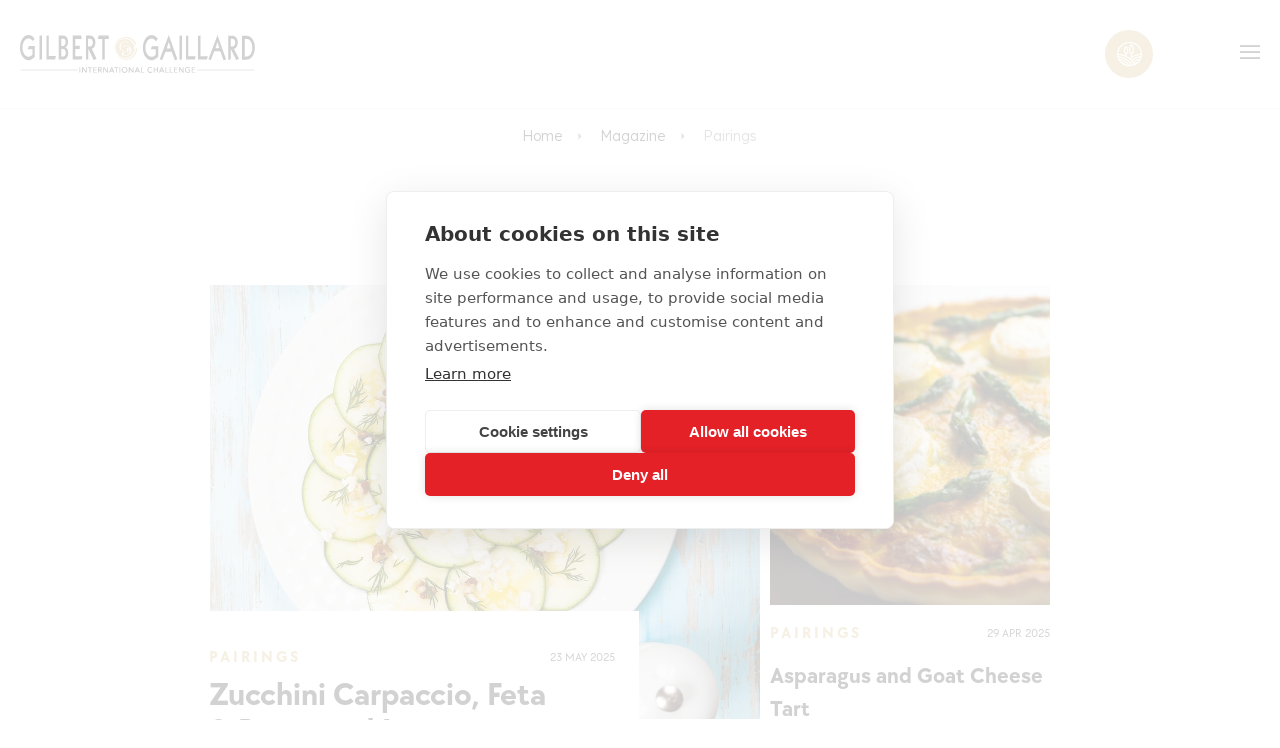

--- FILE ---
content_type: text/html; charset=UTF-8
request_url: https://www.gilbertgaillard.com/en/magazine/food-pairings
body_size: 3814
content:
<!DOCTYPE html>
<html lang="en">
<head>
    <meta charset="utf-8"/>
    <meta http-equiv="X-UA-Compatible" content="IE=edge"/>
    <meta name="viewport" content="width=device-width, initial-scale=1"/>
    <meta name="csrf-token" content="O09Xt3me1Y5dN0eulQOX4RPnqkDG7rm6QmTzodOV">
    <meta name="msapplication-TileColor" content="#ffffff">
    <meta name="msapplication-TileImage" content="/ms-icon-144x144.png">
    <meta name="theme-color" content="#ffffff">
    <link rel="apple-touch-icon" sizes="180x180" href="https://www.gilbertgaillard.com/images/favicon/apple-touch-icon.png">
    <link rel="icon" type="image/png" sizes="32x32" href="https://www.gilbertgaillard.com/images/favicon/favicon-32x32.png">
    <link rel="icon" type="image/png" sizes="16x16" href="https://www.gilbertgaillard.com/images/favicon/favicon-16x16.png">
    <link rel="manifest" href="https://www.gilbertgaillard.com/site.webmanifest">
    <link rel="canonical" href="https://www.gilbertgaillard.com/en/magazine/food-pairings">

                        <link rel="alternate" hreflang="en" href="https://www.gilbertgaillard.com/en/magazine/food-pairings"/>
            
            <title>Wine contest - Gilbert & Gaillard International Challenge</title>
    
    <link rel="stylesheet" type="text/css" href="/css/index.css"/>
            <link rel="stylesheet" type="text/css" href="/css/components/list_articles.css"/>
                <!-- Google Tag Manager -->
        <script>(function(w,d,s,l,i){w[l]=w[l]||[];w[l].push({'gtm.start':
                    new Date().getTime(),event:'gtm.js'});var f=d.getElementsByTagName(s)[0],
                j=d.createElement(s),dl=l!='dataLayer'?'&l='+l:'';j.async=true;j.src=
                'https://www.googletagmanager.com/gtm.js?id='+i+dl;f.parentNode.insertBefore(j,f);
            })(window,document,'script','dataLayer','GTM-5C5T7NX4');</script>
        <!-- End Google Tag Manager -->
    </head>
<body>
    <!-- Google Tag Manager (noscript) -->
    <noscript><iframe src="https://www.googletagmanager.com/ns.html?id=GTM-5C5T7NX4" height="0" width="0" style="display:none;visibility:hidden"></iframe></noscript>
    <!-- End Google Tag Manager (noscript) -->
<header>
    <nav class="header">
        <ul class="menu">
            <li class="logo"><a href="https://www.gilbertgaillard.com/en"><img src="https://www.gilbertgaillard.com/images/logo-inline-dore.svg" alt="logo gilbert gaillard"></a></li>
            <li class="item has-submenu">
                <a tabindex="0" href="">Gilbert &amp; Gaillard International Challenge</a>
                <ul class="submenu">
                                        <li class="subitem">
                        <a href="https://www.gilbertgaillard.com/en/the-gilbert-gaillard-international-challenge">The challenge</a>
                    </li>
                                        <li class="subitem">
                        <a href="https://www.gilbertgaillard.com/en/why-participate-in-the-gilbert-gaillard-international-challenge">Why participate</a>
                    </li>
                                        <li class="subitem">
                        <a href="https://www.gilbertgaillard.com/en/who-are-we">The Gilbert &amp; Gaillard team</a>
                    </li>
                                        <li class="subitem">
                        <a href="https://www.gilbertgaillard.com/en/the-gilbert-gaillard-tasting-committee">The tasting committee</a>
                    </li>
                                    </ul>
            </li>
            <li class="item"><a href="https://www.gilbertgaillard.com/en/resultats">Results</a></li>
            <li class="item has-submenu">
                <a tabindex="0" href="https://www.gilbertgaillard.com/en/magazine">Magazine</a>
                <ul class="submenu">
                                                                        <li class="subitem"><a href="https://www.gilbertgaillard.com/en/magazine/appellation-1">Wine Terroirs</a></li>
                                                                                                <li class="subitem"><a href="https://www.gilbertgaillard.com/en/magazine/discovery">Discovery</a></li>
                                                                                                <li class="subitem"><a href="https://www.gilbertgaillard.com/en/magazine/people">Stars and Wine</a></li>
                                                                                                <li class="subitem"><a href="https://www.gilbertgaillard.com/en/magazine/food-pairings">Pairings</a></li>
                                                                                                <li class="subitem"><a href="https://www.gilbertgaillard.com/en/magazine/profile">Portraits</a></li>
                                                                                                <li class="subitem"><a href="https://www.gilbertgaillard.com/en/magazine/editorial">Editorial</a></li>
                                                                                                <li class="subitem"><a href="https://www.gilbertgaillard.com/en/magazine/latest-news">Latest News</a></li>
                                                                                                <li class="subitem"><a href="https://www.gilbertgaillard.com/en/magazine/appellation-3">Appellation</a></li>
                                                            </ul>
            </li>
            <li class="item"><a href="https://www.gilbertgaillard.com/en/apprendre-le-vin">Learn about wine</a></li>
                                                                                                                                                                                                                                                        <li class="item button"><a target="_blank" href="https://vigneron.gilbertgaillard.com/en" >Register</a></li>
            <li class="item button"><a  id="outline" target="_blank" href="https://vigneron.gilbertgaillard.com/en" >Log in</a></li>
            <li class="item language">
                <a href="https://www.gilbertgaillard.com/fr" >fr</a>
                <a href="https://www.gilbertgaillard.com/en"  class="active" >en</a>
            </li>
            <li class="item domain">
                <a href="https://vigneron.gilbertgaillard.com/en" target="_blank" class="icon"><span class="icon-domaine"></span></a>
            </li>
            <li class="toggle"><a href="#"><span class="icon-menu"></span></a></li>
        </ul>
    </nav>
</header>
<div class="menu-spacer"></div>
<main id="app">
        <div class="list-articles list-articles--index container">
        <nav class="breadcrumb">
            <ul>
                <li>
                    <a href="https://www.gilbertgaillard.com/en">Home</a>
                </li>
                                    <li>
                        <a href="https://www.gilbertgaillard.com/en/magazine">Magazine</a>
                    </li>
                    <li>Pairings</li>
                            </ul>
        </nav>
                    <h1 class="list-articles__title">Pairings</h1>
                <div class="swiper" data-slider-articles>
            <div class="list-articles__content swiper-wrapper">
                                                        <a href="https://www.gilbertgaillard.com/en/magazine/food-pairings/zucchini-carpaccio-burrata-preserved-lemon" class="swiper-slide  article-first ">
                        <article class="article">
                            <img class="article__image" alt="" src="https://gilbertgaillard.s3.eu-west-3.amazonaws.com/storage/images/magazines/mlxXTWf7YGNZGeTTLUXRQXP0iyRalQnrDSyuAAQO.jpg">
                            <div class="article__section">
                                <p class="article__category">Pairings</p>
                                <p class="article__date">23 May 2025</p>
                            </div>
                            <div class="article__title">Zucchini Carpaccio, Feta &amp; Preserved Lemon</div>
                            <div class="article__description">Discover our fresh, sun-kissed recipe for zucchini carpaccio with feta and a hint of preserved lemon. A light, vibrant, plant-based dish—perfect for a summer lunch or a chic yet simple starter.</div>
                        </article>
                    </a>
                                                        <a href="https://www.gilbertgaillard.com/en/magazine/food-pairings/asparagus-and-goat-cheese-tart" class="swiper-slide ">
                        <article class="article">
                            <img class="article__image" alt="" src="https://gilbertgaillard.s3.eu-west-3.amazonaws.com/storage/images/magazines/VJN1so2TUiH2pYvjVrWeRce5iX0ml2fvPEf0iJVO.jpg">
                            <div class="article__section">
                                <p class="article__category">Pairings</p>
                                <p class="article__date">29 Apr 2025</p>
                            </div>
                            <div class="article__title">Asparagus and Goat Cheese Tart</div>
                            <div class="article__description"></div>
                        </article>
                    </a>
                                                        <a href="https://www.gilbertgaillard.com/en/magazine/food-pairings/smoked-salmon-avocado-verrines" class="swiper-slide ">
                        <article class="article">
                            <img class="article__image" alt="" src="https://gilbertgaillard.s3.eu-west-3.amazonaws.com/storage/images/magazines/k8o1jxqxi6FfgapYiPfJJH90WkrJM3rMKI0Qco2D.jpg">
                            <div class="article__section">
                                <p class="article__category">Pairings</p>
                                <p class="article__date">31 Jan 2022</p>
                            </div>
                            <div class="article__title">Smoked Salmon Avocado Verrines</div>
                            <div class="article__description">Why not try a forthright Blanc de Blancs Champagne with floral and fresh hazelnut notes to accompany this appetiser?</div>
                        </article>
                    </a>
                                                            <div class="swiper-slide">
                            <article class="article">
                                <a href="https://vigneron.gilbertgaillard.com/en" target="_blank">
    <img alt=banner" class="article__pub" src="https://gilbertgaillard.s3.eu-west-3.amazonaws.com/storage/images/banners/WSOv1vnEw0zDJWA20vG8lMNiWFVROsfTfDlDE6uN.png">
</a>
                            </article>
                        </div>
                                        <a href="https://www.gilbertgaillard.com/en/magazine/food-pairings/fig-and-savoy-emmental-salad" class="swiper-slide ">
                        <article class="article">
                            <img class="article__image" alt="" src="https://gilbertgaillard.s3.eu-west-3.amazonaws.com/storage/images/magazines/xgYcCGFpxHNtofbmR6wv0dRlsIarnFiVoqxQI31V.jpg">
                            <div class="article__section">
                                <p class="article__category">Pairings</p>
                                <p class="article__date">31 Jan 2022</p>
                            </div>
                            <div class="article__title">Fig and Savoy Emmental Salad</div>
                            <div class="article__description">After some festive spirit, there is nothing nicer than a refreshing salad to accompany this dry white wine with its subtle nose of white fruits and trace of citrus.</div>
                        </article>
                    </a>
                                                        <a href="https://www.gilbertgaillard.com/en/magazine/food-pairings/almond-fondant-cake" class="swiper-slide ">
                        <article class="article">
                            <img class="article__image" alt="" src="https://gilbertgaillard.s3.eu-west-3.amazonaws.com/storage/images/magazines/VdrfnOVUPli5KRYl3YD6jxhaHYk35gvvGwRcYvbY.jpg">
                            <div class="article__section">
                                <p class="article__category">Pairings</p>
                                <p class="article__date">31 Jan 2022</p>
                            </div>
                            <div class="article__title">Almond Fondant Cake</div>
                            <div class="article__description">Combine sparkling wines and sugary indulgence with this gourmet recipe! This fresh Champagne with its delicate nose, white flower perfume and mineral note makes the ideal companion for this dessert.</div>
                        </article>
                    </a>
                                                        <a href="https://www.gilbertgaillard.com/en/magazine/food-pairings/teriyaki-chicken-and-pinot-gris" class="swiper-slide ">
                        <article class="article">
                            <img class="article__image" alt="" src="https://gilbertgaillard.s3.eu-west-3.amazonaws.com/storage/images/magazines/7neNmIX0Mp9VROTeUnuqJRWiNMzzAPsWhMOUEbZT.jpg">
                            <div class="article__section">
                                <p class="article__category">Pairings</p>
                                <p class="article__date">31 Jan 2022</p>
                            </div>
                            <div class="article__title">Teriyaki Chicken and Pinot Gris</div>
                            <div class="article__description">A Japanese dish and a dry Alsace white wine with an expressive nose of stone fruits and a spicy note create a full-flavoured pairing!</div>
                        </article>
                    </a>
                                                        <a href="https://www.gilbertgaillard.com/en/magazine/food-pairings/a-vouvray-for-a-beautiful-fresh-seasonal-salad" class="swiper-slide ">
                        <article class="article">
                            <img class="article__image" alt="" src="https://gilbertgaillard.s3.eu-west-3.amazonaws.com/storage/images/magazines/VLv3B4QflnJaCejrhZTg08f29x3kwRhQR0lAUPqF.jpg">
                            <div class="article__section">
                                <p class="article__category">Pairings</p>
                                <p class="article__date">31 Jan 2022</p>
                            </div>
                            <div class="article__title">A Vouvray for a beautiful, fresh seasonal salad</div>
                            <div class="article__description">Let’s get cooking! So what should we have today with a mushroom salad? This recipe combines seasonal mushrooms with a wine from the Loire Valley – Vouvray, but beware this is dry Vouvray! Often drunk in its sparkling version, the Vouvray appellation also offers still wines that are a treat for the taste buds.</div>
                        </article>
                    </a>
                            </div>
            <div class="swiper-pagination" data-slider-articles-pagination></div>
            <div class="swiper-button-prev"></div>
            <div class="swiper-button-next"></div>
        </div>

        

    </div>
</main>
<footer class="footer">
    
    <div class="footer-menu">
        <div class="container">
            <div class="space-winemaker">
                <h5 class="space-winemaker__title">International challenge: Winemakers &amp; Professionals</h5>
                <p class="space-winemaker__text">To have a wine tasted, know your tasting results, order your medals and much more, log in to your space.</p>
                <a target="_blank" href="https://vigneron.gilbertgaillard.com/en" class="button button--primary">winemaker area</a>
            </div>
            <div class="menu">
                <h5 class="menu__title">Gilbert &amp; Gaillard</h5>
                <ul class="menu__list">
                                        <li><a href="https://www.gilbertgaillard.com/en/the-gilbert-gaillard-international-challenge" class="item">The challenge</a></li>
                                        <li><a href="https://www.gilbertgaillard.com/en/resultats" class="item">Results</a></li>
                    <li><a href="https://www.gilbertgaillard.com/en/magazine" class="item">Magazine</a></li>
                    <li><a href="https://www.gilbertgaillard.com/en/apprendre-le-vin" class="item">Learn about wine</a></li>
                                                                                                                                                                                                                                                                                                                                                                                                        <li>

                        <a href="https://www.gilbertgaillard.com/en/who-are-we"
                           class="item">Our history</a>
                    </li>
                    <li><a href="https://www.gilbertgaillard.com/en/contact" class="item">Contact us</a></li>
                </ul>
            </div>
            <div class="newsletter" id="newsletter_subscription">
                <h5 class="menu__title">Subscribe to our newsletter</h5>
                                                <form class="newsletter__form" method="POST" action="https://www.gilbertgaillard.com/en/newsletter-subscription">
                    <input type="hidden" name="_token" value="O09Xt3me1Y5dN0eulQOX4RPnqkDG7rm6QmTzodOV">                    <div class="radio">
                        <input type="radio" id="particulier" name="list" value="individual"  checked="checked" >
                        <label for="particulier">Individual</label>
                        <input type="radio" id="professionnel" name="list" value="professional" >
                        <label for="professionnel">Professional</label>
                    </div>
                    <div class="email">
                        <input type="email" name="email" placeholder="Your email address" value="" class="">
                        <button class="button button--primary" type="submit">register</button>
                    </div>
                    <ul class="social-networks">
                        <li><a target="_blank" href="https://www.linkedin.com/company/gilbert-&-gaillard/"><span class="icon-linkedin"></span></a></li>
                        <li><a target="_blank" href="https://www.facebook.com/pages/Gilbert-Gaillard-International/363269172493"><span class="icon-facebook"></span></a></li>
                        <li><a href=" https://www.instagram.com/gilbertgaillard" target="_blank"><span class="icon-insta"></span></a></li>
                    </ul>
                </form>
            </div>
        </div>
    </div>
    <div class="cgv">
        <div class="container">
            <div class="cgv-links">
                <ul>
                    <li>
                        <a class="link" href="https://www.gilbertgaillard.com/en/legal-notices">
                            Legal notices
                        </a>
                    </li>
                    <li>
                        <a class="link" href="https://www.gilbertgaillard.com/en/rgpd-en">
                            Rgpd
                        </a>
                    </li>
                </ul>
            </div>
            <div>2026 GILBERT & GAILLARD - Tous droits réservés</div>
        </div>
    </div>
</footer>

<script type="text/javascript" src="/js/index.js"></script>
        <script type="text/javascript" src="https://www.gilbertgaillard.com/js/slider-articles.js"></script>
    <script defer src="https://static.cloudflareinsights.com/beacon.min.js/vcd15cbe7772f49c399c6a5babf22c1241717689176015" integrity="sha512-ZpsOmlRQV6y907TI0dKBHq9Md29nnaEIPlkf84rnaERnq6zvWvPUqr2ft8M1aS28oN72PdrCzSjY4U6VaAw1EQ==" data-cf-beacon='{"version":"2024.11.0","token":"1ac84031233542238e49b1cc13a09773","r":1,"server_timing":{"name":{"cfCacheStatus":true,"cfEdge":true,"cfExtPri":true,"cfL4":true,"cfOrigin":true,"cfSpeedBrain":true},"location_startswith":null}}' crossorigin="anonymous"></script>
</body>


--- FILE ---
content_type: text/css
request_url: https://www.gilbertgaillard.com/css/index.css
body_size: 4809
content:
@import url(https://fonts.googleapis.com/css2?family=Lexend+Deca:wght@300;400;500;600;700&display=swap);
@charset "UTF-8";
@font-face {
  font-family: "TT Chocolates Regular";
  font-style: normal;
  font-weight: normal;
  src: local("TT Chocolates Regular"), url(/fonts/TTChocolatesRegular.woff?9bcc06d5984cd5d0489b0d430a5ce2ef) format("woff");
}
@font-face {
  font-family: "TT Chocolates Light";
  font-style: normal;
  font-weight: normal;
  src: local("TT Chocolates Light"), url(/fonts/TTChocolatesLight.woff?f54e43c7879a2370565e3b4380c606aa) format("woff");
}
@font-face {
  font-family: "TT Chocolates Bold";
  font-style: normal;
  font-weight: normal;
  src: local("TT Chocolates Bold"), url(/fonts/TTChocolatesBold.woff?1e81d6cc07f695ca084e56b95f99be84) format("woff");
}
@font-face {
  font-family: "icomoon";
  src: url(/fonts/icomoon.woff?1fed0be07b0da595bd9687f3719a7924) format("woff"), url(/fonts/icomoon.svg?cc913b47a8c17df417dbd576142e58f1#icomoon) format("svg");
  font-weight: normal;
  font-style: normal;
  font-display: block;
}
[class^=icon-], [class*=" icon-"] {
  /* use !important to prevent issues with browser extensions that change fonts */
  font-family: "icomoon" !important;
  speak: never;
  font-style: normal;
  font-weight: normal;
  font-variant: normal;
  text-transform: none;
  line-height: 1;
  /* Better Font Rendering =========== */
  -webkit-font-smoothing: antialiased;
  -moz-osx-font-smoothing: grayscale;
}

.icon-certification:before {
  content: "\e900";
}

.icon-search:before {
  content: "\e901";
}

.icon-line:before {
  content: "\e902";
}

.icon-arrow-up:before {
  content: "\e903";
}

.icon-croix:before {
  content: "\e904";
}

.icon-menu:before {
  content: "\e905";
}

.icon-arrow-down:before {
  content: "\e906";
}

.icon-insta:before {
  content: "\e907";
}

.icon-facebook:before {
  content: "\e908";
}

.icon-twitter:before {
  content: "\e909";
}

.icon-linkedin:before {
  content: "\e90a";
}

.icon-categ:before {
  content: "\e90b";
}

.icon-cepage:before {
  content: "\e90c";
}

.icon-domaine:before {
  content: "\e90d";
}

.icon-region:before {
  content: "\e90e";
}

.icon-pays:before {
  content: "\e90f";
}

.icon-appelation:before {
  content: "\e910";
}

.icon-cuve:before {
  content: "\e911";
}

.icon-arrow-left:before {
  content: "\e912";
}

.icon-big-arrow-left:before {
  content: "\e913";
}

.icon-big-arrow-right:before {
  content: "\e914";
}

.button {
  display: inline-block;
  padding: 1.5rem 4rem;
  font-family: "TT Chocolates Bold";
  color: #fff;
  text-transform: uppercase;
  border: none;
  line-height: 2rem;
  max-width: 30rem;
  text-align: center;
}
@media (max-width: 667px) {
  .button {
    max-width: 100%;
    width: 100%;
  }
}
.button--primary {
  background-color: #1f1f1f;
  border: 2px solid #1f1f1f;
}
.button--secondary {
  background-color: #d2b87a;
  border: 2px solid #d2b87a;
}
.button--bordered {
  border: 2px solid #1f1f1f;
  background-color: transparent;
  color: #1f1f1f;
}
.button--arrow {
  display: flex;
  align-items: center;
  justify-content: center;
}
.button--arrow::before {
  content: "\e914";
  font-family: "icomoon";
  color: #d2b87a;
  font-size: 2.4rem;
  margin-right: 0.8rem;
}

hr {
  width: 100%;
  background-color: #efefef;
  height: 1px;
  border: 0;
}

input, textarea {
  border: solid 1px #e1dfda;
  padding: 1.5rem 2rem;
}
input::-moz-placeholder, textarea::-moz-placeholder {
  font-family: "Lexend Deca", sans-serif;
  font-weight: 300;
}
input::placeholder, textarea::placeholder {
  font-family: "Lexend Deca", sans-serif;
  font-weight: 300;
}

input[type=radio] {
  border: solid 1px #e1dfda;
  margin: 0 0.8rem 0 0;
}

.advertising-large {
  padding: 3rem 0 2rem 0;
  display: flex;
  justify-content: center;
}
.advertising-large img {
  width: 98rem;
}
@media (max-width: 960px) {
  .advertising-large img {
    width: 100%;
  }
}

input[type=checkbox] {
  border: solid 1px #e1dfda;
  border-radius: 50%;
}

select {
  appearance: none;
  -moz-appearance: none;
  -webkit-appearance: none;
  border: solid 1px #e1dfda;
  padding: 1.5rem 2rem;
  font-family: "Lexend Deca", sans-serif;
  font-weight: 300;
  background-image: url(/images/icon-arrow-down.svg?c99a8373ab3722a034da32c321b81760);
  background-repeat: no-repeat;
  background-position: calc(100% - 3px) center;
  background-size: 2.4rem;
}

.range-slider {
  width: 100%;
  margin: auto;
  text-align: center;
  position: relative;
  height: 4rem;
}
.range-slider div {
  display: flex;
  justify-content: space-between;
}
.range-slider input {
  box-shadow: none;
  outline: 0;
  border: none !important;
  padding: 0;
}
.range-slider input[type=range] {
  -webkit-appearance: none;
  width: 100%;
}
.range-slider input[type=range]:focus {
  outline: none;
}
.range-slider input[type=range]:focus::-webkit-slider-runnable-track, .range-slider input[type=range]:focus::-ms-fill-lower, .range-slider input[type=range]:focus::-ms-fill-upper {
  background: #d2b87a;
}
.range-slider input[type=range]::-webkit-slider-runnable-track {
  width: 100%;
  height: 2px;
  cursor: pointer;
  background: #d2b87a;
  border-radius: 1px;
  box-shadow: none;
  border: 0;
}
.range-slider input[type=range]::-webkit-slider-thumb {
  z-index: 2;
  position: relative;
  border: 1px solid #d2b87a;
  height: 13px;
  width: 13px;
  border-radius: 25px;
  background: white;
  cursor: pointer;
  -webkit-appearance: none;
  margin-top: -5.5px;
}
.range-slider input[type=range]::-moz-range-track {
  width: 100%;
  height: 5px;
  cursor: pointer;
  background: #d2b87a;
  border-radius: 1px;
  box-shadow: none;
  border: 0;
}
.range-slider input[type=range]::-ms-track {
  width: 100%;
  height: 5px;
  cursor: pointer;
  background: transparent;
  border-color: transparent;
  color: transparent;
}
.range-slider input[type=range]::-ms-fill-lower, .range-slider input[type=range]::-ms-fill-upper {
  background: #d2b87a;
  border-radius: 1px;
  box-shadow: none;
  border: 0;
}
.range-slider input[type=range]::-ms-thumb {
  z-index: 2;
  position: relative;
  border: 1px solid #d2b87a;
  height: 13px;
  width: 13px;
  border-radius: 25px;
  background: #fff;
  cursor: pointer;
}

.range-slider svg,
.range-slider input[type=range] {
  position: absolute;
  left: 0;
  bottom: 0;
}

*,
*:before,
*:after {
  box-sizing: border-box;
}

html,
body,
div,
span,
object,
iframe,
figure,
h1,
h2,
h3,
h4,
h5,
h6,
p,
blockquote,
pre,
a,
code,
em,
img,
small,
strike,
strong,
sub,
sup,
tt,
b,
u,
i,
ol,
ul,
li,
fieldset,
form,
label,
table,
caption,
tbody,
tfoot,
thead,
tr,
th,
td,
main,
canvas,
embed,
footer,
header,
nav,
section,
video {
  margin: 0;
  padding: 0;
  border: 0;
  font-size: 100%;
  font: inherit;
  vertical-align: baseline;
  text-rendering: optimizeLegibility;
  -webkit-font-smoothing: antialiased;
  -webkit-text-size-adjust: none;
     -moz-text-size-adjust: none;
          text-size-adjust: none;
}

footer,
header,
nav,
section,
main {
  display: block;
}

body {
  line-height: 1;
}

ol,
ul {
  list-style: none;
}

blockquote,
q {
  quotes: none;
}

blockquote:before,
blockquote:after,
q:before,
q:after {
  content: "";
  content: none;
}

table {
  border-collapse: collapse;
  border-spacing: 0;
}

input {
  border-radius: 0;
}

a {
  text-decoration: none;
}

.header {
  position: fixed;
  top: 0;
  right: 0;
  left: 0;
  background-color: #fff;
  border-bottom: #efefef 1px solid;
  z-index: 1000;
}
.header .menu {
  display: flex;
  justify-content: center;
  align-items: center;
  flex-wrap: nowrap;
  padding: 1.5rem 4rem;
  background: none;
  list-style-type: none;
}
@media (max-width: 1280px) {
  .header .menu {
    justify-content: space-between;
    flex-wrap: wrap;
    padding: 1.5rem 2rem;
  }
}
.header .menu .toggle {
  display: none;
  order: 1;
  font-size: 2rem;
}
@media (max-width: 1280px) {
  .header .menu .toggle {
    display: block;
    flex: 1;
    text-align: right;
    order: 2;
  }
}
.header .menu .logo {
  order: 0;
  flex: 1;
}
.header .menu .logo a {
  display: flex;
  align-items: center;
}
.header .menu .logo a img {
  max-width: 24rem;
}
@media (max-width: 1280px) {
  .header .menu .logo {
    flex: 10;
    padding: 2rem 0;
  }
}
@media (max-width: 667px) {
  .header .menu .logo {
    flex: 4;
  }
  .header .menu .logo a {
    display: flex;
    align-items: center;
  }
  .header .menu .logo a img {
    max-width: 17rem;
  }
}
.header .menu .item {
  order: 1;
  position: relative;
  display: block;
  width: auto;
  padding: 1rem;
}
@media (max-width: 1280px) {
  .header .menu .item {
    order: 3;
    width: 100%;
    display: none;
    border-top: 1px solid #efefef;
  }
}
.header .menu .item a {
  display: block;
}
.header .menu .item .submenu {
  display: none;
}
.header .menu .item .submenu .subitem a {
  font-family: "Lexend Deca", sans-serif;
  text-transform: none;
  color: #1f1f1f;
}
.header .menu .has-submenu:hover .submenu {
  display: block;
  position: absolute;
  right: 0;
  box-shadow: 0 1px 2px #f0f0f0;
  width: -moz-fit-content;
  width: fit-content;
  min-width: 22rem;
  background: #fff;
  z-index: 1000;
  padding: 2rem 3.2rem;
  border-top: 2px solid #d2b87a;
}
@media (max-width: 1280px) {
  .header .menu .has-submenu:hover .submenu {
    width: 100%;
    position: relative;
    transform: none;
    box-shadow: none;
    border: none;
    padding: 0;
  }
}
@media (max-width: 1280px) {
  .header .menu .has-submenu:hover .submenu .subitem > a {
    display: flex;
    align-items: center;
  }
  .header .menu .has-submenu:hover .submenu .subitem > a:before {
    content: "\e912";
    font-family: "icomoon";
    font-size: 2rem;
    color: #d2b87a;
    margin-right: 1rem;
  }
  .header .menu .has-submenu:hover .submenu .subitem > a:after {
    display: none;
  }
}
@media (max-width: 1280px) {
  .header .menu .has-submenu [tabindex] {
    display: flex;
    justify-content: space-between;
    align-items: center;
  }
}
@media (max-width: 1280px) {
  .header .menu .submenu-active a:after {
    content: "\e903" !important;
    font-family: "icomoon";
  }
}
.header .menu .has-submenu > a::after {
  font-family: "icomoon";
  font-size: 12px;
  line-height: 16px;
  font-weight: 900;
  content: "\e906";
  color: #1f1f1f;
  padding-left: 5px;
}
.header .menu .language {
  display: flex;
}
.header .menu .language .active {
  color: #1f1f1f;
  -webkit-text-decoration: underline 2px #d2b87a;
          text-decoration: underline 2px #d2b87a;
  text-underline-offset: 3px;
}
.header .menu .language > a {
  margin-right: 1rem;
  color: #7e7e7e;
}
@media (max-width: 1280px) {
  .header .menu .language {
    display: none;
  }
  .header .menu .language:before {
    content: "Languages :";
    margin-right: 1rem;
  }
}
.header .menu .domain {
  display: none;
}
.header .menu .domain .icon {
  margin: 0 0 0 auto;
  width: 4.8rem;
  height: 4.8rem;
  display: flex;
  justify-content: center;
  align-items: center;
  border-radius: 50%;
  background-color: #d2b87a;
}
.header .menu .domain .icon .icon-domaine {
  color: #fff;
  font-size: 2.5rem;
}
.header .menu .item.domain {
  padding: 0;
}
@media (max-width: 1280px) {
  .header .menu .item.domain {
    margin-left: 2rem;
    width: auto;
    order: 1;
    display: block;
    border: none;
  }
}
@media (max-width: 667px) {
  .header .menu .item.domain {
    width: auto;
  }
}
.header .menu .submenu-active .submenu {
  display: block;
  position: absolute;
  right: 0;
  box-shadow: 0 1px 2px #f0f0f0;
  width: 22rem;
  background: #fff;
  z-index: 1000;
  padding: 2rem 3.2rem;
  border-top: 2px solid #d2b87a;
}
@media (max-width: 1280px) {
  .header .menu .submenu-active .submenu {
    width: 100%;
    position: relative;
    transform: none;
    box-shadow: none;
    border: none;
    padding: 0;
  }
}
@media (max-width: 1280px) {
  .header .menu .submenu-active .submenu .subitem > a {
    display: flex;
    align-items: center;
  }
  .header .menu .submenu-active .submenu .subitem > a:before {
    content: "\e912";
    font-family: "icomoon";
    font-size: 2rem;
    color: #d2b87a;
    margin-right: 1rem;
  }
  .header .menu .submenu-active .submenu .subitem > a:after {
    display: none;
  }
}
.header .menu .item.button {
  width: 16rem;
}
@media (max-width: 1280px) {
  .header .menu .item.button {
    width: 100%;
    border: none;
    margin: 0 auto;
    order: 4;
  }
}
.header .menu .button #outline {
  background: none;
  color: #d2b87a;
  order: 5;
}
.header .menu .button #outline a {
  color: #d2b87a;
}
.header .menu .button > a {
  padding: 1rem 0;
  text-align: center;
  background: #d2b87a;
  border: 1px #d2b87a solid;
  color: #fff;
}
@media (max-width: 960px) {
  .header .menu .button > a {
    padding: 2rem 0.3rem;
  }
}
.header a {
  color: #7e7e7e;
  text-decoration: none;
  font-family: "TT Chocolates Bold";
  text-transform: uppercase;
}
.header a:hover {
  color: #1f1f1f;
}
@media (max-width: 1280px) {
  .header a {
    color: #1f1f1f;
  }
}
.header .active .item {
  display: block;
}
.header .active .language {
  display: flex;
}

.header-active {
  min-height: 100vh;
}

.menu-spacer {
  height: 11.2rem;
}

.footer .cgv {
  padding: 1.8rem 0;
  background-color: #1f1f1f;
}
.footer .cgv .container {
  display: flex;
  justify-content: space-between;
  text-transform: uppercase;
  font-family: "TT Chocolates Bold";
  color: #fff;
}
@media (max-width: 960px) {
  .footer .cgv .container {
    flex-direction: column-reverse;
    align-items: center;
    text-align: center;
  }
}
.footer .cgv .container .cgv-links ul {
  display: flex;
}
.footer .cgv .container .cgv-links ul .link {
  margin-right: 2rem;
  color: #fff;
}
.footer .footer-menu {
  background-color: #f0f0f0;
  display: flex;
  padding: 4rem 0 8rem 0;
}
@media (max-width: 960px) {
  .footer .footer-menu {
    padding: 4rem 0;
  }
}
.footer .footer-menu .container {
  display: flex;
  justify-content: space-between;
}
@media (max-width: 960px) {
  .footer .footer-menu .container {
    flex-direction: column;
    align-items: center;
    text-align: center;
  }
}
.footer .footer-menu .space-winemaker {
  margin-right: 2rem;
  max-width: 33rem;
}
@media (max-width: 960px) {
  .footer .footer-menu .space-winemaker {
    margin-right: 0;
    order: 2;
    max-width: 100%;
    margin-bottom: 4rem;
  }
}
.footer .footer-menu .space-winemaker__title {
  margin-bottom: 0.8rem;
  text-transform: uppercase;
  font-family: "TT Chocolates Bold";
  line-height: 2.1rem;
}
.footer .footer-menu .space-winemaker__text {
  margin-bottom: 3rem;
  color: #7e7e7e;
  line-height: 2.4rem;
}
@media (max-width: 960px) {
  .footer .footer-menu .space-winemaker__text {
    margin-bottom: 1.6rem;
  }
}
.footer .footer-menu .menu {
  margin-right: 2rem;
}
@media (max-width: 960px) {
  .footer .footer-menu .menu {
    margin-right: 0;
    order: 3;
  }
}
.footer .footer-menu .menu__title {
  margin-bottom: 0.8rem;
  text-transform: uppercase;
  font-family: "TT Chocolates Bold";
  line-height: 2.1rem;
}
.footer .footer-menu .menu .item {
  color: #7e7e7e;
}
.footer .footer-menu .newsletter {
  margin-right: 2rem;
}
@media (max-width: 960px) {
  .footer .footer-menu .newsletter {
    margin-right: 0;
    order: 1;
    width: 100%;
    margin-bottom: 4rem;
  }
}
.footer .footer-menu .newsletter__form {
  flex-direction: column;
}
@media (max-width: 960px) {
  .footer .footer-menu .newsletter__form {
    width: 100%;
  }
}
.footer .footer-menu .newsletter__form .radio {
  display: flex;
  align-items: center;
}
.footer .footer-menu .newsletter__form .radio label {
  margin-right: 2rem;
  color: #7e7e7e;
}
.footer .footer-menu .newsletter__form .email {
  display: flex;
  margin-bottom: 4rem;
}
@media (max-width: 960px) {
  .footer .footer-menu .newsletter__form .email {
    flex-direction: column;
    align-items: center;
  }
}
@media (max-width: 960px) {
  .footer .footer-menu .newsletter__form .email input {
    margin-bottom: 0.8rem;
    width: 100%;
  }
}
.footer .footer-menu .newsletter__form .social-networks {
  display: flex;
}
@media (max-width: 960px) {
  .footer .footer-menu .newsletter__form .social-networks {
    justify-content: center;
  }
}
.footer .footer-menu .newsletter__form .social-networks span {
  margin-right: 2.7rem;
  font-size: 2rem;
  color: #1f1f1f;
}

.magazine-block {
  padding: 2.3rem 0;
  background-color: #d2b87a;
}
@media (max-width: 960px) {
  .magazine-block {
    padding: 3rem 0;
  }
}
.magazine-block .container {
  display: flex;
  justify-content: space-between;
  align-items: center;
}
@media (max-width: 960px) {
  .magazine-block .container {
    flex-direction: column;
  }
}
.magazine-block__image {
  margin-right: 2rem;
  display: flex;
  align-items: center;
}
@media (max-width: 1280px) {
  .magazine-block__image {
    margin-left: 0;
  }
}
@media (max-width: 960px) {
  .magazine-block__image {
    margin-right: 0;
  }
}
.magazine-block__image img {
  width: auto;
  height: 22rem;
}
@media (max-width: 1280px) {
  .magazine-block__image img {
    height: 18rem;
  }
}
@media (max-width: 960px) {
  .magazine-block__image img {
    height: 15rem;
    margin-bottom: 2.7rem;
  }
}
@media (max-width: 667px) {
  .magazine-block__image img {
    height: 13.5rem;
  }
}
.magazine-block__text {
  max-width: 51rem;
  margin-right: 2rem;
}
@media (max-width: 960px) {
  .magazine-block__text {
    text-align: center;
    width: 100%;
    margin-right: 0;
  }
}
.magazine-block__text .surtitle {
  margin-bottom: 0.8rem;
  text-transform: uppercase;
  color: #1f1f1f;
  font-family: "TT Chocolates Bold";
  font-size: 1.6rem;
  letter-spacing: 0.34rem;
}
@media (max-width: 960px) {
  .magazine-block__text .surtitle {
    font-size: 1.4rem;
    letter-spacing: 0.263rem;
  }
}
.magazine-block__text .title {
  margin-bottom: 0.4rem;
  color: #fff;
  font-family: "TT Chocolates Bold";
  font-size: 4rem;
  line-height: 4.2rem;
}
@media (max-width: 960px) {
  .magazine-block__text .title {
    margin-bottom: 0.8rem;
    font-size: 3.2rem;
    line-height: 3.4rem;
  }
}
.magazine-block__text .paragraphe {
  margin-bottom: 2rem;
  font-weight: 500;
  font-size: 1.6rem;
  line-height: 2.4rem;
}
.magazine-block__text .button {
  border-color: #fff;
  width: auto;
}
.magazine-block__button {
  width: 5.8rem;
  height: 5.8rem;
  transform: rotate(90deg);
  background-color: transparent;
  border-radius: 2px;
}
.magazine-block__button span {
  font-size: 2rem;
}
@media (max-width: 960px) {
  .magazine-block__button {
    display: none;
  }
}

.breadcrumb {
  margin: 0 auto;
}
.breadcrumb ul {
  display: flex;
  align-items: center;
  line-height: 2.4rem;
}
@media (max-width: 667px) {
  .breadcrumb ul {
    flex-wrap: wrap;
    justify-content: center;
  }
}
.breadcrumb li,
.breadcrumb li > a {
  margin-left: 0 !important;
  padding-left: 0 !important;
  color: #1f1f1f;
}
.breadcrumb li {
  display: inline-flex;
  text-align: center;
  padding: 2px;
}
.breadcrumb li:before {
  display: none;
}
.breadcrumb li:after {
  content: "\e912";
  font-family: "icomoon";
  color: #7e7e7e;
  font-size: 2rem;
  margin: 0 0.8rem;
}
.breadcrumb li:last-child {
  color: #7e7e7e;
}
.breadcrumb li:last-child:after {
  display: none;
}
@media (max-width: 667px) {
  .breadcrumb li:first-child::before {
    display: none;
  }
}

.is-invalid {
  border: 1px solid red !important;
}

.invalid-feedback {
  color: red !important;
}

.alert-danger {
  color: red !important;
}

.alert-success {
  color: green !important;
}

.profile-list {
  display: flex;
  margin-bottom: 4rem;
}
@media (max-width: 960px) {
  .profile-list {
    flex-direction: column;
    align-items: flex-start;
  }
}
.profile-list__img {
  width: 10.6rem !important;
  height: auto;
  margin-right: 1.4rem;
  margin-bottom: 0 !important;
}
@media (max-width: 960px) {
  .profile-list__img {
    margin-bottom: 1rem !important;
  }
}
@media (max-width: 960px) {
  .profile-list__content {
    display: flex;
    flex-direction: column;
  }
}
.profile-list__content a {
  color: #d2b87a;
  text-decoration: underline;
}

.without-description {
  display: flex;
  align-items: center;
  margin-bottom: 4rem;
}
@media (max-width: 960px) {
  .without-description {
    flex-direction: column;
    align-items: flex-start;
  }
}
.without-description__img {
  width: 18rem !important;
  height: auto;
  margin-right: 1.4rem;
  margin-bottom: 0 !important;
}
@media (max-width: 960px) {
  .without-description__img {
    margin-bottom: 1rem !important;
  }
}
.without-description__content .item {
  display: flex;
  align-items: center;
}
@media (max-width: 960px) {
  .without-description__content .item {
    flex-direction: column;
    align-items: flex-start;
  }
}
.without-description__content p {
  margin-right: 1rem;
}
.without-description__content a {
  color: #7e7e7e !important;
  text-decoration: underline;
}

.two-columns {
  display: flex;
  margin: 1rem -1rem 4.8rem -1rem;
}
@media (max-width: 960px) {
  .two-columns {
    flex-direction: column;
    margin: 1rem 0 1rem 0;
  }
}
.two-columns .column {
  margin: 1rem;
  width: 50%;
}
@media (max-width: 960px) {
  .two-columns .column {
    width: 100%;
    margin: 0 0 2rem 0;
  }
}
.two-columns .column img {
  width: 100%;
  margin-bottom: 1rem !important;
}
.two-columns .column h3 {
  margin-bottom: 0.6rem;
}
.two-columns-text .column {
  display: flex;
  flex-direction: column;
}
.two-columns-text .column .item {
  margin-bottom: 1.2rem;
}
.two-columns-text .column .item .button {
  margin-right: 0;
  margin-left: 0;
  margin-bottom: 1.6rem;
  max-width: 100%;
}
@media (max-width: 960px) {
  .two-columns-text .column {
    width: 100%;
    margin: 0 0 2rem 0;
  }
}

.pagination {
  display: flex;
  justify-content: center;
  align-items: center;
  margin-top: 3.9rem;
}
@media (max-width: 960px) {
  .pagination {
    width: 90%;
    flex-wrap: wrap;
  }
}
.pagination span {
  color: #1f1f1f;
  font-size: 3rem;
}
@media (max-width: 960px) {
  .pagination span {
    font-size: 2.5rem;
  }
}
.pagination .page-item button, .pagination .page-item a {
  background-color: #fff;
  border: 2px solid transparent;
  font-family: "TT Chocolates Bold";
  font-size: 2.2rem;
  padding: 1.3rem 2.3rem;
  margin-right: 0.6rem;
  color: #1f1f1f;
}
@media (max-width: 960px) {
  .pagination .page-item button, .pagination .page-item a {
    margin-right: 0.4rem;
    font-size: 1.8rem;
    padding: 0.6rem 1.4rem;
  }
}
.pagination .page-item:hover a {
  border: 2px solid rgba(210, 184, 122, 0.5);
}
.pagination .page-item:hover button {
  border: 2px solid rgba(210, 184, 122, 0.5);
}
.pagination .page-item:hover button[rel=next], .pagination .page-item:hover button[rel=prev] {
  border: transparent 2px solid;
}
.pagination .page-item.active span {
  background-color: #fff;
  border: 2px solid #d2b87a;
  font-family: "TT Chocolates Bold";
  font-size: 2.2rem;
  padding: 1.3rem 2.3rem;
  margin-right: 0.6rem;
}
@media (max-width: 960px) {
  .pagination .page-item.active span {
    margin-right: 0.4rem;
    font-size: 1.8rem;
    padding: 0.6rem 1.6rem;
  }
}
.pagination .page-item.disabled span {
  margin: 0 0.6rem;
}
@media (max-width: 960px) {
  .pagination .page-item.disabled span {
    margin: 0 0.4rem;
  }
}
.pagination .page-item > [rel=next], .pagination .page-item > [rel=prev] {
  padding: 1.3rem 0;
}
.pagination .icon-big-arrow-left {
  margin-right: 0.6rem;
  color: #1f1f1f;
}
@media (max-width: 960px) {
  .pagination .icon-big-arrow-left {
    margin-right: 0.4rem;
  }
}
.pagination .icon-big-arrow-right {
  margin-left: 0.6rem;
  color: #1f1f1f;
}
@media (max-width: 960px) {
  .pagination .icon-big-arrow-right {
    margin-left: 0.4rem;
  }
}
.pagination .arrow {
  margin-bottom: -1rem;
}

/*- 1rem = 10px - but default font size stay unchaged -*/
html {
  font-size: 62.5%;
}

body {
  font-family: "Lexend Deca", sans-serif;
  font-weight: 300;
  font-size: 1.4rem;
  line-height: 2.4em;
  color: #1f1f1f;
}

button,
a {
  cursor: pointer;
}

.form-group {
  margin-bottom: 1.6rem;
}

.container {
  margin: 0 auto;
  width: 100%;
}
@media (max-width: 667px) {
  .container {
    max-width: 90vw;
  }
}
@media (min-width: 668px) {
  .container {
    max-width: 627px;
  }
}
@media (min-width: 961px) {
  .container {
    max-width: 900px;
  }
}
@media (min-width: 1281px) {
  .container {
    max-width: 1180px;
  }
}

.container-wzwg {
  margin: 0 auto;
  width: 100%;
}
@media (max-width: 667px) {
  .container-wzwg {
    max-width: 90vw;
  }
}
@media (min-width: 668px) {
  .container-wzwg {
    max-width: 627px;
  }
}
@media (min-width: 961px) {
  .container-wzwg {
    max-width: 900px;
  }
}
@media (min-width: 1281px) {
  .container-wzwg {
    max-width: 780px;
  }
}

.wzwg img {
  margin-bottom: 4.8rem;
  height: auto;
  width: 100%;
}
.wzwg h2 {
  margin-bottom: 1.6rem;
  font-weight: bold;
  color: #d2b87a;
  text-align: left;
  font-size: 2rem;
}
@media (max-width: 960px) {
  .wzwg h2 {
    margin-bottom: 1rem;
  }
}
.wzwg h3 {
  margin: 0.8rem 0;
  font-weight: bold;
  color: #d2b87a;
  font-size: 1.6rem;
}
.wzwg p {
  line-height: 2.4rem;
  text-align: left;
  font-size: 1.6rem;
}
.wzwg p strong {
  font-weight: 500;
}
.wzwg .button {
  margin-bottom: 4.8rem;
  margin-left: auto;
  margin-right: auto;
  text-align: center;
  display: block;
  padding: 1.5rem 4rem;
  font-family: "TT Chocolates Bold";
  color: #fff;
  text-transform: uppercase;
  line-height: 2rem;
  max-width: 30rem;
  background-color: #1f1f1f;
  border: 2px solid #1f1f1f;
  text-decoration: none;
}
@media (max-width: 667px) {
  .wzwg .button {
    max-width: 100%;
    width: 100%;
  }
}
@media (max-width: 960px) {
  .wzwg .button {
    margin-bottom: 3rem;
  }
}
.wzwg blockquote {
  margin: 4.8rem 0;
  border-left: 2px solid #1f1f1f;
  padding-left: 3.8rem;
}
.wzwg blockquote p {
  font-weight: "TT Chocolates Regular";
  font-style: italic;
  font-size: 2.8rem;
  line-height: 3.4rem;
}
@media (max-width: 960px) {
  .wzwg blockquote {
    margin-bottom: 3rem;
  }
  .wzwg blockquote p {
    font-size: 2.2rem;
    line-height: 2.7rem;
  }
}
.wzwg iframe {
  margin: 4rem 0;
  width: 100%;
  min-height: 439px;
  height: auto;
}
@media (max-width: 667px) {
  .wzwg iframe {
    min-height: 250px;
    margin: 2rem 0;
  }
}
.wzwg hr {
  margin-bottom: 4.8rem;
  width: 100%;
  background-color: #efefef;
  height: 1px;
  border: 0;
}
@media (max-width: 960px) {
  .wzwg hr {
    margin-bottom: 3rem;
  }
}
.wzwg ul {
  list-style: none;
  margin-bottom: 4.8rem;
}
.wzwg ul li {
  line-height: 2.4rem;
  margin-bottom: 1rem;
  font-size: 1.6rem;
}
.wzwg ul li::before {
  content: "•";
  color: #d2b87a;
  font-weight: bold;
  display: inline-block;
  width: 1em;
}
.wzwg ul li strong {
  font-weight: 500;
}
.wzwg a {
  color: #d2b87a;
  text-decoration: underline;
  font-size: 1.6rem;
}


--- FILE ---
content_type: text/css
request_url: https://www.gilbertgaillard.com/css/components/list_articles.css
body_size: 2319
content:
@import url(https://fonts.googleapis.com/css2?family=Lexend+Deca:wght@300;400;500;600;700&display=swap);
@font-face {
  font-family: "TT Chocolates Regular";
  font-style: normal;
  font-weight: normal;
  src: local("TT Chocolates Regular"), url(/fonts/TTChocolatesRegular.woff?9bcc06d5984cd5d0489b0d430a5ce2ef) format("woff");
}
@font-face {
  font-family: "TT Chocolates Light";
  font-style: normal;
  font-weight: normal;
  src: local("TT Chocolates Light"), url(/fonts/TTChocolatesLight.woff?f54e43c7879a2370565e3b4380c606aa) format("woff");
}
@font-face {
  font-family: "TT Chocolates Bold";
  font-style: normal;
  font-weight: normal;
  src: local("TT Chocolates Bold"), url(/fonts/TTChocolatesBold.woff?1e81d6cc07f695ca084e56b95f99be84) format("woff");
}
@font-face {
  font-family: "icomoon";
  src: url(/fonts/icomoon.woff?1fed0be07b0da595bd9687f3719a7924) format("woff"), url(/fonts/icomoon.svg?cc913b47a8c17df417dbd576142e58f1#icomoon) format("svg");
  font-weight: normal;
  font-style: normal;
  font-display: block;
}
[class^=icon-], [class*=" icon-"] {
  /* use !important to prevent issues with browser extensions that change fonts */
  font-family: "icomoon" !important;
  speak: never;
  font-style: normal;
  font-weight: normal;
  font-variant: normal;
  text-transform: none;
  line-height: 1;
  /* Better Font Rendering =========== */
  -webkit-font-smoothing: antialiased;
  -moz-osx-font-smoothing: grayscale;
}

.icon-certification:before {
  content: "\e900";
}

.icon-search:before {
  content: "\e901";
}

.icon-line:before {
  content: "\e902";
}

.icon-arrow-up:before {
  content: "\e903";
}

.icon-croix:before {
  content: "\e904";
}

.icon-menu:before {
  content: "\e905";
}

.icon-arrow-down:before {
  content: "\e906";
}

.icon-insta:before {
  content: "\e907";
}

.icon-facebook:before {
  content: "\e908";
}

.icon-twitter:before {
  content: "\e909";
}

.icon-linkedin:before {
  content: "\e90a";
}

.icon-categ:before {
  content: "\e90b";
}

.icon-cepage:before {
  content: "\e90c";
}

.icon-domaine:before {
  content: "\e90d";
}

.icon-region:before {
  content: "\e90e";
}

.icon-pays:before {
  content: "\e90f";
}

.icon-appelation:before {
  content: "\e910";
}

.icon-cuve:before {
  content: "\e911";
}

.icon-arrow-left:before {
  content: "\e912";
}

.icon-big-arrow-left:before {
  content: "\e913";
}

.icon-big-arrow-right:before {
  content: "\e914";
}

.button {
  display: inline-block;
  padding: 1.5rem 4rem;
  font-family: "TT Chocolates Bold";
  color: #fff;
  text-transform: uppercase;
  border: none;
  line-height: 2rem;
  max-width: 30rem;
  text-align: center;
}
@media (max-width: 667px) {
  .button {
    max-width: 100%;
    width: 100%;
  }
}
.button--primary {
  background-color: #1f1f1f;
  border: 2px solid #1f1f1f;
}
.button--secondary {
  background-color: #d2b87a;
  border: 2px solid #d2b87a;
}
.button--bordered {
  border: 2px solid #1f1f1f;
  background-color: transparent;
  color: #1f1f1f;
}
.button--arrow {
  display: flex;
  align-items: center;
  justify-content: center;
}
.button--arrow::before {
  content: "\e914";
  font-family: "icomoon";
  color: #d2b87a;
  font-size: 2.4rem;
  margin-right: 0.8rem;
}

hr {
  width: 100%;
  background-color: #efefef;
  height: 1px;
  border: 0;
}

input, textarea {
  border: solid 1px #e1dfda;
  padding: 1.5rem 2rem;
}
input::-moz-placeholder, textarea::-moz-placeholder {
  font-family: "Lexend Deca", sans-serif;
  font-weight: 300;
}
input::placeholder, textarea::placeholder {
  font-family: "Lexend Deca", sans-serif;
  font-weight: 300;
}

input[type=radio] {
  border: solid 1px #e1dfda;
  margin: 0 0.8rem 0 0;
}

.advertising-large {
  padding: 3rem 0 2rem 0;
  display: flex;
  justify-content: center;
}
.advertising-large img {
  width: 98rem;
}
@media (max-width: 960px) {
  .advertising-large img {
    width: 100%;
  }
}

input[type=checkbox] {
  border: solid 1px #e1dfda;
  border-radius: 50%;
}

select {
  appearance: none;
  -moz-appearance: none;
  -webkit-appearance: none;
  border: solid 1px #e1dfda;
  padding: 1.5rem 2rem;
  font-family: "Lexend Deca", sans-serif;
  font-weight: 300;
  background-image: url(/images/icon-arrow-down.svg?c99a8373ab3722a034da32c321b81760);
  background-repeat: no-repeat;
  background-position: calc(100% - 3px) center;
  background-size: 2.4rem;
}

.range-slider {
  width: 100%;
  margin: auto;
  text-align: center;
  position: relative;
  height: 4rem;
}
.range-slider div {
  display: flex;
  justify-content: space-between;
}
.range-slider input {
  box-shadow: none;
  outline: 0;
  border: none !important;
  padding: 0;
}
.range-slider input[type=range] {
  -webkit-appearance: none;
  width: 100%;
}
.range-slider input[type=range]:focus {
  outline: none;
}
.range-slider input[type=range]:focus::-webkit-slider-runnable-track, .range-slider input[type=range]:focus::-ms-fill-lower, .range-slider input[type=range]:focus::-ms-fill-upper {
  background: #d2b87a;
}
.range-slider input[type=range]::-webkit-slider-runnable-track {
  width: 100%;
  height: 2px;
  cursor: pointer;
  background: #d2b87a;
  border-radius: 1px;
  box-shadow: none;
  border: 0;
}
.range-slider input[type=range]::-webkit-slider-thumb {
  z-index: 2;
  position: relative;
  border: 1px solid #d2b87a;
  height: 13px;
  width: 13px;
  border-radius: 25px;
  background: white;
  cursor: pointer;
  -webkit-appearance: none;
  margin-top: -5.5px;
}
.range-slider input[type=range]::-moz-range-track {
  width: 100%;
  height: 5px;
  cursor: pointer;
  background: #d2b87a;
  border-radius: 1px;
  box-shadow: none;
  border: 0;
}
.range-slider input[type=range]::-ms-track {
  width: 100%;
  height: 5px;
  cursor: pointer;
  background: transparent;
  border-color: transparent;
  color: transparent;
}
.range-slider input[type=range]::-ms-fill-lower, .range-slider input[type=range]::-ms-fill-upper {
  background: #d2b87a;
  border-radius: 1px;
  box-shadow: none;
  border: 0;
}
.range-slider input[type=range]::-ms-thumb {
  z-index: 2;
  position: relative;
  border: 1px solid #d2b87a;
  height: 13px;
  width: 13px;
  border-radius: 25px;
  background: #fff;
  cursor: pointer;
}

.range-slider svg,
.range-slider input[type=range] {
  position: absolute;
  left: 0;
  bottom: 0;
}

.list-articles {
  padding: 8rem 0;
  position: relative;
  display: flex;
  flex-direction: column;
  align-items: center;
}
@media (max-width: 960px) {
  .list-articles {
    padding: 4rem 0;
  }
}
.list-articles__surtitle {
  margin-bottom: 0.7rem;
  text-transform: uppercase;
  font-family: "TT Chocolates Bold";
  font-size: 1.6rem;
  letter-spacing: 0.34rem;
  text-align: center;
  color: #d2b87a;
}
@media (max-width: 960px) {
  .list-articles__surtitle {
    font-size: 1.4rem;
    letter-spacing: 0.26rem;
  }
}
.list-articles__title {
  margin-bottom: 4.5rem;
  font-family: "TT Chocolates Light";
  font-size: 4rem;
  line-height: 4.2rem;
  text-align: center;
}
@media (max-width: 960px) {
  .list-articles__title {
    margin-bottom: 2.4rem;
    font-size: 3.2rem;
    line-height: 3.4rem;
  }
}
.list-articles__content {
  margin: -1rem;
  display: flex;
  justify-content: space-between;
  flex-wrap: wrap;
}
@media (max-width: 960px) {
  .list-articles__content {
    flex-wrap: initial;
  }
}
@media (min-width: 961px) {
  .list-articles__content {
    transform: none !important;
  }
}
.list-articles__content a {
  color: #1f1f1f;
}
.list-articles__content .article {
  width: 38rem;
  margin: 1rem 1rem 6rem 1rem;
}
@media (max-width: 1280px) {
  .list-articles__content .article {
    width: 28rem;
  }
}
@media (max-width: 960px) {
  .list-articles__content .article {
    width: 100%;
    margin-bottom: 6rem;
  }
}
.list-articles__content .article__image {
  width: 38rem;
  height: 32rem;
  -o-object-fit: cover;
     object-fit: cover;
}
@media (max-width: 1280px) {
  .list-articles__content .article__image {
    width: 28rem;
  }
}
@media (max-width: 960px) {
  .list-articles__content .article__image {
    width: 100%;
    height: 28.2rem;
  }
}
.list-articles__content .article__pub {
  width: 38rem;
}
@media (max-width: 1280px) {
  .list-articles__content .article__pub {
    width: 28rem;
  }
}
@media (max-width: 667px) {
  .list-articles__content .article__pub {
    width: 100%;
  }
}
.list-articles__content .article__section {
  margin-bottom: 1rem;
  display: flex;
  justify-content: space-between;
}
.list-articles__content .article__category {
  text-transform: uppercase;
  font-family: "TT Chocolates Bold";
  color: #d2b87a;
  font-size: 1.6rem;
  letter-spacing: 0.3rem;
}
.list-articles__content .article__date {
  font-family: "TT Chocolates Regular";
  text-transform: uppercase;
  font-size: 1.2rem;
}
.list-articles__content .article__title {
  margin-bottom: 1rem;
  font-family: "TT Chocolates Bold";
  font-size: 2.2rem;
}
.list-articles__content .article__description {
  margin-bottom: 1rem;
  font-weight: 300;
  line-height: 2.4rem;
  text-align: justify;
}
.list-articles .button {
  margin-top: 3.9rem;
}
@media (max-width: 960px) {
  .list-articles .button {
    width: auto;
    margin-top: 2rem;
  }
}
.list-articles .swiper-button-next.swiper-button-disabled, .list-articles .swiper-button-prev.swiper-button-disabled {
  opacity: 1;
}
.list-articles .swiper {
  width: 100%;
  position: initial;
}
.list-articles .swiper-wrapper {
  justify-content: center;
  width: 100%;
}
@media (max-width: 960px) {
  .list-articles .swiper-wrapper {
    justify-content: flex-start;
  }
}
.list-articles .swiper-pagination {
  display: none;
  font-family: "TT Chocolates Bold";
}
@media (max-width: 960px) {
  .list-articles .swiper-pagination {
    display: flex;
    align-items: center;
    justify-content: center;
    bottom: 10rem;
  }
  .list-articles .swiper-pagination img {
    margin: 1rem;
    color: black;
  }
}
@media (max-width: 667px) {
  .list-articles .swiper-pagination {
    bottom: 11.2rem;
  }
}
.list-articles .swiper-pagination-current {
  color: #d2b87a;
}
.list-articles .swiper-button-prev, .list-articles .swiper-button-next {
  display: none;
}
@media (max-width: 960px) {
  .list-articles .swiper-button-prev, .list-articles .swiper-button-next {
    display: flex;
    top: 84.5%;
  }
}
.list-articles .swiper-button-prev:after {
  content: "\e913";
  font-family: "icomoon";
  color: #1f1f1f;
  font-size: 3rem;
}
.list-articles .swiper-button-next:after {
  content: "\e914";
  font-family: "icomoon";
  color: #1f1f1f;
  font-size: 3rem;
}
.list-articles .article-first {
  width: 78rem !important;
}
@media (max-width: 1280px) {
  .list-articles .article-first {
    width: 56rem !important;
  }
}
@media (max-width: 960px) {
  .list-articles .article-first {
    width: 100% !important;
  }
}
.list-articles .article-first .article {
  width: 78rem;
  margin: 1rem 1rem 6rem 1rem;
}
@media (max-width: 1280px) {
  .list-articles .article-first .article {
    width: 56rem;
  }
}
@media (max-width: 960px) {
  .list-articles .article-first .article {
    width: 100%;
  }
}
.list-articles .article-first .article__image {
  width: 77rem;
  height: 43.4rem;
}
@media (max-width: 1280px) {
  .list-articles .article-first .article__image {
    width: 55rem;
  }
}
@media (max-width: 960px) {
  .list-articles .article-first .article__image {
    width: 100%;
    height: 28.2rem;
  }
}
.list-articles .article-first .article__section {
  margin-bottom: -1px;
  margin-left: -1px;
  position: relative;
  z-index: 44;
  width: 58rem;
  padding: 3rem 2.4rem 0 0;
  background-color: #fff;
  margin-top: -12rem;
}
@media (max-width: 1280px) {
  .list-articles .article-first .article__section {
    width: 43rem;
  }
}
@media (max-width: 960px) {
  .list-articles .article-first .article__section {
    width: 100%;
    margin-top: 0;
    background: none;
    padding: 0;
    margin-bottom: 0;
    margin-left: 0;
  }
}
.list-articles .article-first .article__title {
  position: relative;
  margin-left: -1px;
  z-index: 44;
  width: 58rem;
  padding: 1rem 7rem 1rem 0;
  background-color: #fff;
  font-size: 3.4rem;
  line-height: 3.8rem;
}
@media (max-width: 1280px) {
  .list-articles .article-first .article__title {
    width: 43rem;
    padding: 0.5rem 7rem 0.5rem 0;
    font-size: 3.2rem;
    line-height: 3.6rem;
  }
}
@media (max-width: 960px) {
  .list-articles .article-first .article__title {
    width: 100%;
    font-size: 2.2rem;
    line-height: 2.4rem;
  }
}
.list-articles--index {
  padding: 1rem 0 6rem 0;
}
@media (max-width: 960px) {
  .list-articles--index .swiper-button-prev, .list-articles--index .swiper-button-next {
    top: 90%;
  }
}
.list-articles--index .breadcrumb {
  margin-bottom: 4.8rem;
}
@media (max-width: 960px) {
  .list-articles--index .breadcrumb {
    margin-bottom: 2.5rem;
  }
}
@media (max-width: 960px) {
  .list-articles--index .swiper-pagination {
    bottom: 5rem;
  }
}
@media (max-width: 667px) {
  .list-articles--index .swiper-pagination {
    bottom: 6rem;
  }
}
@media (max-width: 960px) {
  .list-articles .pagination {
    display: none;
  }
}


--- FILE ---
content_type: image/svg+xml
request_url: https://www.gilbertgaillard.com/images/logo-inline-dore.svg
body_size: 4598
content:
<svg width="235" height="38" viewBox="0 0 235 38" xmlns="http://www.w3.org/2000/svg">
    <g fill-rule="nonzero" fill="none">
        <path d="M104.603 32.065c1.59 0 2.896 1.244 2.955 2.816a2.916 2.916 0 0 1-1.445 2.622 2.985 2.985 0 0 1-3.02 0 2.916 2.916 0 0 1-1.444-2.622c.058-1.572 1.364-2.816 2.954-2.816zm25.724-.045a2.795 2.795 0 0 1 2.005.949l-.683.404c-1.117-.8-1.926-.8-2.678-.044a2.285 2.285 0 0 0-.113 3.064c.768.9 1.707.904 3.033-.028l.534.4a2.8 2.8 0 0 1-4.045.4 3.06 3.06 0 0 1-.121-4.34 2.8 2.8 0 0 1 2.068-.805zm39.553.757c-.04.091-.089.178-.146.26a2.36 2.36 0 0 1-.303.248c-1.501-.728-2.37-.68-3.103.148a2.292 2.292 0 0 0-.093 2.828c.647.856 1.618 1.032 2.908.516v-1.504l-1.169-.128-.064-.556h2.115v2.628c-1.699.984-3.673.736-4.61-.564a3.082 3.082 0 0 1 .42-3.928 3.104 3.104 0 0 1 4.045.052zm-103.142-.58v5.42h-.978l-2.872-4.044v3.968l-.83.148-.016-5.48h.939l2.948 4.096v-4.064l.81-.044zm71.188-.012v5.408h-.777v-2.376h-2.673v2.4l-.841.056v-5.436h.776v2.152h2.666v-2.116l.849-.088zm25.684-.016v5.448l-.942.052-2.945-4.136v4.052l-.845.04v-5.396h1.003l2.92 4.084v-4.044l.81-.1zm-65.088.092.077.56h-1.772v4.744l-.89.1v-4.78H94.21l-.08-.624h4.392zm1.788-.044v5.36l-.724.084-.004-5.444h.728zm13.254-.02v5.42h-.986c-.923-1.292-1.853-2.592-2.78-3.896l-.153.064v3.788l-.809.088v-5.432h.995l2.783 3.892.142-.06v-3.832l.808-.032zm28.56.02c.76 1.76 1.525 3.524 2.318 5.364l-.906.08-.635-1.244h-2.5l-.57 1.2h-.95c.82-1.852 1.61-3.624 2.402-5.4h.841zm-24.381.004c.76 1.768 1.52 3.52 2.313 5.36l-.926.068-.599-1.232h-2.495c-.186.372-.38.772-.595 1.2h-.934c.813-1.832 1.577-3.58 2.386-5.396h.85zm-37.034.068c.592.044 1.07.497 1.14 1.08.09.624 0 1.2-.614 1.552-.178.092-.372.172-.611.296l1.484 2.4h-.97c-.59-.8-1.157-1.6-1.736-2.368-.032-.044-.194 0-.404.024v2.328l-.768.04c-.053-.108-.11-.168-.11-.228v-5.124a7.5 7.5 0 0 1 2.589 0zm-20.414-.044v5.372h-.744v-5.372h.744zm61.452-.056v4.704h2.427l.08.704-3.316.02v-5.38l.809-.048zm-33.79-.02v5.448h-.963c-.918-1.288-1.848-2.596-2.932-4.112v4.076h-.841v-5.356h1.003l2.924 4.092v-4.048l.81-.1zm4.199.052c.752 1.748 1.516 3.508 2.317 5.356h-.979c-.178-.4-.356-.756-.55-1.168h-2.507l-.579 1.2h-.946l2.398-5.388h.846zm82.982.024v.572h-2.65v1.6h2.46v.66h-2.46l.017 1.88h2.83v.632h-3.676v-5.344h3.479zm-102.98-.004v.576l-1.743.096v4.672h-.845v-4.696h-1.7l-.104-.648h4.392zm85.264-.024c.02.188.04.372.072.652h-2.734v1.6h2.488v.628h-2.472v1.828h2.832v.656h-3.66l-.013-5.364h3.487zm-11.192.016v4.66h2.48l.052.684h-3.32l-.021-5.344h.809zm-69.542.032.073.6H74.02v1.528h2.427l.085.732h-2.512v1.8h2.831l.081.644h-3.79v-5.304h3.547zm73.756-.028v4.692h2.448v.636h-3.236v-5.328h.788zm-45.847.484a2.202 2.202 0 0 0-2.027 2.184c0 1.138.88 2.087 2.027 2.184a2.097 2.097 0 0 0 1.459-.65c.38-.4.582-.934.564-1.482a2.086 2.086 0 0 0-.537-1.538 2.133 2.133 0 0 0-1.486-.698zm12.7.636-.946 2.228h1.881l-.934-2.228zm24.37-.016-.934 2.236h1.885c-.328-.76-.603-1.424-.95-2.236zm-49.936.004c-.285.646-.533 1.21-.791 1.792l-.196.44h1.88c-.307-.76-.57-1.416-.893-2.232zm142.258 1.44.202.432h-56.897v-.432h56.695zm-176.351 0 .202.432H.942v-.432h56.696zm21.557-1.876-.18.016v1.552c.703.052 1.346.172 1.916-.46-.062-1.03-.336-1.225-1.736-1.108zM212.305.7c.793 0 1.576.184 2.285.536a5.294 5.294 0 0 1 2.706 3.416 9.74 9.74 0 0 1 .36 3.712 7.832 7.832 0 0 1-1.068 3.52c-.55.96-1.459 1.67-2.532 1.976-.028.016-.056.048-.089.076l4.996 9.756-2.638 1.552-5.54-11.316h-.054v10.568l-2.503.272V.729c.028 0 .044-.028.06-.028h4.017zM148.847.129l8.567 24.352-2.5.76a264.586 264.586 0 0 0-1.213-3.152c-.66-1.724-1.323-3.448-1.978-5.176a.32.32 0 0 0-.352-.244h-5.533a.376.376 0 0 0-.405.284c-1.076 2.692-2.168 5.38-3.256 8.072-.032.06-.065.116-.11.212l-2.28-1.108 8.991-24h.069zm48.682.012c2.853 8.104 5.708 16.223 8.563 24.356l-2.491.74-1.08-2.916c-.712-1.92-1.42-3.84-2.124-5.76a.295.295 0 0 0-.327-.236h-5.59c-.215 0-.283.092-.344.256l-3.329 8.544c-.008.024-.024.048-.057.112l-2.265-1.108 8.98-23.988h.064zm-61.811 1.428c.766.6 1.43 1.319 1.965 2.128a.313.313 0 0 1 .04.268c-.513.764-1.035 1.52-1.524 2.228-.57-.548-1.108-1.128-1.715-1.624a4.484 4.484 0 0 0-3.487-1.008 4.977 4.977 0 0 0-3.114 1.736 9.6 9.6 0 0 0-2.253 4.84 12.99 12.99 0 0 0-.223 3.112c.114 2.248.627 4.4 2.023 6.224a5.517 5.517 0 0 0 3.256 2.24c1 .198 2.039.057 2.949-.4a5.882 5.882 0 0 0 1.95-1.42.486.486 0 0 0 .133-.264v-5.296h-4.842c.34-1.088.667-2.132.991-3.176h6.261v10.276a.796.796 0 0 1-.259.628 13.616 13.616 0 0 1-3.066 2.356 6.99 6.99 0 0 1-3.79.8 6.701 6.701 0 0 1-4.044-1.768c-1.72-1.504-2.722-3.44-3.37-5.576a18.029 18.029 0 0 1-.695-6.176 15.341 15.341 0 0 1 2.232-7.648 8.294 8.294 0 0 1 3.73-3.376c2.455-1.04 4.744-.676 6.852.896zm-123.382-.22a8.62 8.62 0 0 1 2.039 2.268.329.329 0 0 1 .024.292c-.465.724-.946 1.44-1.423 2.156l-.053.08c-.404-.444-.785-.88-1.213-1.284a4.807 4.807 0 0 0-2.678-1.372 4.243 4.243 0 0 0-3.345.956c-1.416 1.136-2.2 2.668-2.714 4.372a12.41 12.41 0 0 0-.514 3.6c0 2.4.405 4.708 1.788 6.756a5.696 5.696 0 0 0 2.831 2.352c1.432.504 2.759.164 3.984-.624.446-.32.867-.673 1.258-1.056a.398.398 0 0 0 .126-.272v-5.2a.397.397 0 0 0-.029-.084h-4.68c.292-.936.57-1.832.854-2.728.127-.406.14-.437.52-.44h5.685v10.388a.629.629 0 0 1-.215.496c-.897.933-1.92 1.74-3.037 2.4a6.428 6.428 0 0 1-7.123-.668 11.047 11.047 0 0 1-3.479-5.24 15.75 15.75 0 0 1-.829-4.08C.09 14.081.04 13.737 0 13.393v-1.556c.025-.118.044-.236.057-.356.174-3.084.914-6 2.831-8.492a7.098 7.098 0 0 1 4.045-2.8 6.246 6.246 0 0 1 5.403 1.16zM69.8.605c2.569 0 4.397 1.328 5.161 3.756.391 1.271.529 2.605.405 3.928a7.935 7.935 0 0 1-1.064 3.576 4.232 4.232 0 0 1-2.548 1.972l4.854 9.78-2.896 1.552c-1.776-3.788-3.56-7.552-5.356-11.308h-.052v10.236c0 .248-.045.34-.328.356-.607.032-1.213.132-1.812.204-.073.02-.17.012-.275.012V.605H69.8zm92.225-.048v23.944l-2.48.268V.817l2.48-.26zM78.75.605c.15.008.255 0 .38 0h9.619v3.308h-4v20.504l-2.427.268-.016-20.772h-4.47c.093-.432.182-.836.267-1.24.134-.624.28-1.244.405-1.868.028-.168.093-.208.242-.2zM21.967.489v23.556c0 .284-.032.4-.376.424-.607.024-1.214.136-1.812.208a1.82 1.82 0 0 1-.267.004V1.093c0-.28.057-.368.364-.4.603-.032 1.213-.136 1.808-.204.094-.006.189-.006.283 0zm204.438.22a6.646 6.646 0 0 1 4.854 2 11.509 11.509 0 0 1 3.074 5.516c.404 1.555.59 3.158.554 4.764a15.458 15.458 0 0 1-1.618 6.98 8.968 8.968 0 0 1-3.725 3.976 5.831 5.831 0 0 1-2.832.72h-4.279l-.336-.04V.709h4.308zM168.367.545v20.672h7.313c-.105.4-.207.748-.308 1.108l-.392 1.392c-.064.232-.125.464-.182.696-.04.148-.097.204-.255.204h-8.587a.556.556 0 0 1-.08 0V.817l2.49-.272zm12.174 0v20.672h7.31l-.947 3.388h-8.858V.817l2.495-.272zM43.137.621a4.58 4.58 0 0 1 3.155 1.164 5.1 5.1 0 0 1 1.485 2.696 9.443 9.443 0 0 1-.243 5.408 4.379 4.379 0 0 1-2.022 2.456c.299.204.594.376.853.592a4.786 4.786 0 0 1 1.586 2.86 9.714 9.714 0 0 1-.445 5.652c-.546 1.36-1.428 2.428-2.888 2.896-.422.135-.86.209-1.303.22l-1.436.012-2.871-.012-.324.004V.621h.263c1.395 0 2.795-.02 4.19 0zM60.793.605c.238 0 .347.036.404.308.146.948.332 1.892.498 2.836a.633.633 0 0 1 0 .164h-6.472l-.04 6.836h4.68v3.152h-4.689v7.38h7.281c-.311 1.112-.615 2.184-.922 3.272H52.73V.605h8.062zM28.855.489v20.608h7.11l-.925 3.452h-8.612V1.077c0-.272.073-.348.356-.368.607-.036 1.214-.128 1.812-.2l.26-.02zm195.997 3.512a2.044 2.044 0 0 0-.219.024v17.624a21.857 21.857 0 0 0 2.597-.18c1.84-.336 3.082-1.488 3.94-3.084a10.641 10.641 0 0 0 1.152-4.48 14.248 14.248 0 0 0-.517-5.088 8.138 8.138 0 0 0-2.087-3.64 3.9 3.9 0 0 0-2.508-1.176c-.785-.04-1.57 0-2.358 0zm-183.713 9.96v7.552h1.938c.856.05 1.66-.407 2.046-1.164a5.366 5.366 0 0 0 .202-4.664 2.543 2.543 0 0 0-2.168-1.712 18.814 18.814 0 0 0-2.018-.012zm107.708-6.948h-.06l-2.136 6.604h4.044l-1.848-6.604zm48.658-.104-2.176 6.4h4.077l-1.9-6.4zm13.247-3.148v7.724c.683.04 1.368.033 2.05-.02a2.495 2.495 0 0 0 1.934-1.488 5.188 5.188 0 0 0 .06-4.584 2.569 2.569 0 0 0-2.119-1.6 19.284 19.284 0 0 0-1.925-.032zm-142.76-.1v7.772h1.788a2.377 2.377 0 0 0 2.217-1.172 5.111 5.111 0 0 0 .084-5.304 2.363 2.363 0 0 0-1.917-1.284c-.716-.056-1.44-.012-2.172-.012zM41.14 3.657v7.432h1.33a2.693 2.693 0 0 0 2.55-1.532 5.42 5.42 0 0 0 .577-2.192 4.286 4.286 0 0 0-.643-2.8 1.768 1.768 0 0 0-1.347-.9c-.813-.048-1.63-.008-2.467-.008z" fill="#1F1F1F"/>
        <path d="M117.108 12.817c.04.224.077.432.1.64v1.104c-.048.28-.08.564-.14.844a11.968 11.968 0 0 1-3.815 6.66 10.365 10.365 0 0 1-5.448 2.508c-.356.056-.72.1-1.076.148h-.312a.976.976 0 0 0-.182-.036h-.938c-3.082-.192-5.731-1.28-7.798-3.68a.612.612 0 0 1 .683.044c.275.204.534.432.81.644a10.003 10.003 0 0 0 4.958 2.096c2.452.35 4.949-.198 7.022-1.54a10.305 10.305 0 0 0 2.685-2.612 9.87 9.87 0 0 0 1.857-4.204c.01-.196.01-.392 0-.588.03-.474.251-.917.615-1.228.279-.268.586-.508.882-.76a.407.407 0 0 1 .097-.04zm-12.03-8.776c5.277 0 9.554 4.23 9.554 9.448s-4.277 9.448-9.553 9.448a9.604 9.604 0 0 1-6.757-2.766 9.391 9.391 0 0 1-2.797-6.682c0-5.218 4.277-9.448 9.554-9.448zm3.94 7.308a5.752 5.752 0 0 0-3.721-.932c-.845.07-1.678.25-2.475.536a.809.809 0 0 0-.405.284c-.148.346-.19.727-.121 1.096.174-.128.311-.228.44-.336a4.613 4.613 0 0 1 3.236-1.16 3.654 3.654 0 0 1 2.787 1.4 5.36 5.36 0 0 1 1.105 4.292 3.93 3.93 0 0 1-.522 1.576 4.238 4.238 0 0 1-2.455 1.716c-.865.24-1.77.307-2.662.196a.584.584 0 0 1-.598-.548 12.747 12.747 0 0 1-.077-1.304 1.543 1.543 0 0 1 .453-1.12 1.512 1.512 0 0 0-.223-.036h-1.97c.036.074.067.15.093.228.102.26.184.528.247.8a4.09 4.09 0 0 1-.291 2.28c-.024.06-.036.124-.065.216l1.48.036a.952.952 0 0 1 .187-.032h1.662c.372-.012.744-.008 1.112-.04a5.747 5.747 0 0 0 2.929-1.044 4.709 4.709 0 0 0 2.022-4.88 4.73 4.73 0 0 0-2.168-3.224zm-1.068-4.276a7.789 7.789 0 0 0-4.323-.508 5.47 5.47 0 0 0-3.236 2.084 4.576 4.576 0 0 0-1.016 3.44c.298 2.153 1.937 3.885 4.09 4.32.83.16 1.675.227 2.52.2.877-.02 1.755-.048 2.633-.048h.19c-.04-.112-.069-.208-.105-.3a3.335 3.335 0 0 1 .105-2.956c.105-.184.04-.296-.178-.296h-1.69c-.252.004-.284.108-.175.332.135.242.228.504.275.776.029.481.029.963 0 1.444a.493.493 0 0 1-.142.375.504.504 0 0 1-.375.149c-.494.032-.987.032-1.48.032a5.107 5.107 0 0 1-1.861-.324 3.34 3.34 0 0 1-2.209-2.464 8.578 8.578 0 0 1-.121-2.572 3.922 3.922 0 0 1 1.48-2.88 3.917 3.917 0 0 1 2.96-.86 5.471 5.471 0 0 1 2.064.736l.983.532c-.04-.328-.081-.596-.106-.868a.401.401 0 0 0-.283-.344zm-1.46-5.132a10.775 10.775 0 0 1 7.556 3.42 10.54 10.54 0 0 1 2.168 3.16c.036.08.073.164.1.248a.365.365 0 0 1-.116.4c-.223.184-.437.372-.668.548-.34.264-.574.208-.72-.192a10.025 10.025 0 0 0-2.503-3.628 9.435 9.435 0 0 0-5.465-2.596 9.957 9.957 0 0 0-8.227 2.372 10.015 10.015 0 0 0-2.556 3.264 11.78 11.78 0 0 0-1.036 3.6c-.02.189-.053.376-.1.56a.544.544 0 0 1-.434.4v-.86c.013-.052.037-.108.037-.16.048-.364.077-.732.141-1.092a11.479 11.479 0 0 1 2.124-4.88c1-1.404 2.321-2.557 3.855-3.364a11.3 11.3 0 0 1 4.8-1.2z" fill="#D2B87A"/>
    </g>
</svg>
